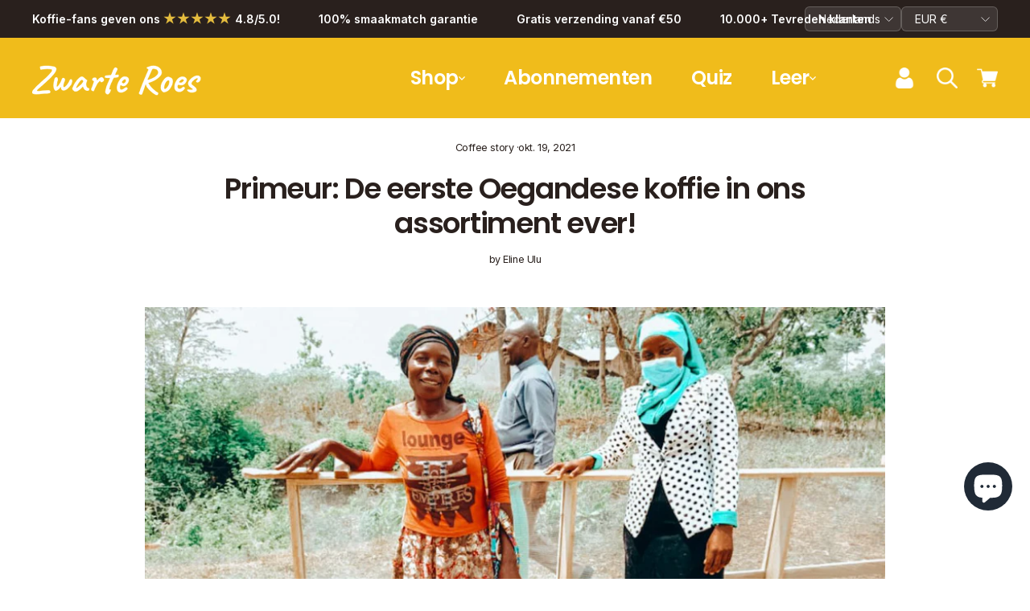

--- FILE ---
content_type: text/css
request_url: https://zwarteroes.nl/cdn/shop/t/118/assets/style.css?v=108077468969643091411763052338
body_size: 7942
content:
.h1,.h2,.h3,h1,h2,h3{font-family:var(--font-heading-family)}.btn{font-size:18px;padding:12px 38px;letter-spacing:inherit;font-weight:400;font-weight:600;-webkit-transition:.3s ease;transition:.3s ease;font-family:var(--font-button-family);text-transform:none}.btn span{font-family:var(--font-button-family)}.btn-yellow{background:#f0bc1b;border:4px solid #F0BC1B;color:#fff}.btn-yellow:hover{font-family:var(--font-button-family);color:#f0bc1b}.btn-white{background:#fff;border:4px solid #FFF;color:#29201d}.btn-white:hover{background:#29201d;color:#fff}.btn-custom{border:4px solid transparent}.bg-light-black{background-color:#29201d}.btn-arrow-wrapper{display:flex;align-items:flex-start}.btn-arrow-wrapper .img-arrow{margin-left:60px;margin-top:20px}.feature-row__item{flex:0 1 50%;margin:0 auto}@media only screen and (max-width:768px){.feature-row__item{flex:1 1 auto;max-width:100%;min-width:100%}.feature-row-wrapper{padding:40px 60px}}.feature-row-wrapper{position:relative;padding:50px 20px;overflow:visible}.feature-row-wrapper.image-large .feature-row__item{flex:1 1 60%}.feature-row-wrapper.image-large .feature-row__text{flex:1 1 40%;min-width:30%}.feature-row-wrapper.image-medium .feature-row__item,.feature-row-wrapper.image-medium .feature-row__text{flex:0 1 50%}.feature-row-wrapper.image-small .feature-row__item{flex:0 1 36%}.feature-row-wrapper.image-small .feature-row__text{flex:0 1 64%}.section-fullwidth.page-full,.section-fullwidth.page-width{padding:0}.section-fullwidth .feature-row{margin:auto}.feature-row-wrapper .image-wrap{background:transparent}.feature-row-wrapper .feature-row__text .rte{margin-top:42px}.feature-row-wrapper .feature-row__text .btn{margin-top:65px;margin-bottom:45px}.feature-row-wrapper .feature-row__text .btn.btn-transparent{background:#fff;border:4px solid #fff;padding:15px 35px}.feature-row-wrapper .feature-row__text .btn.btn-transparent:after{display:none}.feature-row-wrapper .feature-row__text .btn.btn-transparent:hover{background:transparent!important;color:#fff!important;transition:.2s ease!important}.feature-text-with-image-section{padding-top:72px;padding-bottom:75px}.feature-text-with-image-section.image-medium .feature-row-image{flex:0 1 40%}.text-with-image-section .feature-row__text{padding:50px 40px 40px}.text-with-image-section .feature-row__text .rte{margin-top:30px}.text-with-image-section.show-pattern{padding-top:175px}.text-with-image-section.show-pattern .pattern-image{position:absolute;max-width:400px;top:-165px;z-index:1}.text-with-image-section .feature-row-image img{display:none}.text-with-image-section .feature-row{align-items:normal}.text-with-image-section .btn-arrow-wrapper{justify-content:space-between}.text-with-image-section .btn-arrow-wrapper img{margin-left:0}.icon_with_text_section{position:relative;padding:45px 40px}@media screen and (min-width: 992px){.icon_with_text_section .section-header{padding-left:70px;padding-right:70px}}.icon_with_text_section .bg-pattern{position:absolute;left:0;bottom:0;max-width:150px}.icon_with_text_section .icon_with_text_container{display:flex;flex-wrap:wrap;max-width:1200px;margin:auto;position:relative}.icon_with_text_section .icon_with_text_item{width:100%;text-align:center;padding:45px 15px}.icon_with_text_item .icon__image{max-width:80px;margin:0 auto 30px}.icon_with_text_item .rte-setting{font-size:24px;font-weight:700;line-height:30px;margin-bottom:0}.feature-columns{padding:100px 0 80px}.feature-columns-container{display:flex;flex-wrap:wrap;justify-content:center}.feature-columns .column{padding:15px;display:flex;flex:0 0 50%;max-width:50%}.feature-columns .column .wrapper{border:20px solid #fff;width:100%;display:flex;flex-direction:column;justify-content:center;flex-wrap:wrap;color:#fff}.feature-columns .column h3{font-size:54px;line-height:1.2;padding:10px}.feature-columns .column .rte{padding:10px 10px 0}.feature-columns .btn{background:#fff;color:#29201d;border:4px solid #fff;font-family:var(--font-button-family);padding:18px 50px}.feature-columns .btn:hover{background:#29201d;color:#fff}.icon-bar{display:flex;justify-content:center;padding:35px 0}.icon-bar-item{padding:6px}.icon-bar-item img{max-height:168px;object-fit:contain}.banner{position:relative;min-height:775px}.banner__image-wrapper,.mob_banner_area{position:absolute;left:0;right:0;top:0;height:100%}.banner__text-wrapper{position:relative;z-index:1;padding:50px 40px}.banner__text-wrapper .feature-row{align-items:flex-start}.banner__text-wrapper .feature-row__item{flex:0 1 45%;padding:20px}.banner__text-wrapper .feature-row__text{max-width:500px;padding:0}.banner__text-wrapper .feature-row__item .image-wrap{background:transparent}@media only screen and (min-width:768px){.banner__text-wrapper .feature-row__item .image-wrap img{width:80%}}.banner__text-wrapper .h1{font-size:50px;line-height:1}.banner__text-wrapper .rte{font-size:18px;margin-top:30px}.banner__text-wrapper .btn{min-width:208px;margin-top:50px}.banner .btn-wrapper{position:relative}.banner .btn-wrapper img{position:absolute;bottom:40px;left:350px}.banner.simple-banner{min-height:450px;display:flex;align-items:center}.banner.simple-banner .page-width{width:100%}.simple-banner .subtitle{font-size:36px;line-height:1.2;margin-bottom:20px}.simple-banner .subtitle p{margin-bottom:0}.simple-banner .banner__text-wrapper .rte{font-size:24px;margin-top:40px}.simple-banner .banner__text{max-width:700px}.site-footer{position:relative;padding-bottom:30px!important}.site-footer .page-width{position:relative;z-index:1}.footer-pattern-image{position:absolute;left:0;right:0;bottom:0;min-height:360px}.footer-pattern-image img{position:absolute;height:100%;width:100%;display:block}.footer-top-menu .site-footer__linklist{display:flex;justify-content:space-around;flex-wrap:wrap}.footer-top-menu .site-footer__linklist li{padding:5px 15px;font-size:24px;line-height:1.1}.site-footer .custom-footer{display:flex;justify-content:space-between}.custom-footer .footer-block{max-width:360px;padding-left:20px}.custom-footer .footer-block:first-child{padding-left:0}.custom-footer .footer-image-block{text-align:center;padding-bottom:40px}.custom-footer .footer-menu-block .site-footer__linklist{color:#f0bc1b;text-align:right;margin-bottom:15px}.custom-footer .footer-menu-block .site-footer__linklist li a{padding:0;font-size:18px;line-height:24px}.custom-footer .footer-menu-block{display:flex;flex-direction:column;justify-content:flex-end}.site-footer .payment-icons{text-align:right!important;margin-top:0}.feature-story.feature-row-wrapper{padding:10px 40px 140px;position:relative;overflow:visible}.feature-story.feature-story-with-pattern.feature-row-wrapper{padding:35px 40px}.feature-story.feature-row-wrapper .feature-row__item{position:relative}.feature-story.feature-row-wrapper .feature-row-image{padding-right:60px}.feature-story.feature-row-wrapper .feature-row-image .insta-image{position:absolute;right:-42px;top:-90px;z-index:1}.feature-story.feature-row-wrapper .feature-row__text .insta-image{position:absolute;right:0;top:-50px;max-width:150px}.feature-story.feature-row-wrapper .btn-wrapper{position:relative}.feature-story.feature-row-wrapper .btn-wrapper img{position:absolute;left:280px;top:-15px;z-index:1}.feature-story.feature-story-with-pattern.feature-row-wrapper .h1{font-size:40px;text-transform:none!important}.feature-story.feature-row-wrapper .subheading{font-family:var(--font-heading-family);font-size:30px;line-height:1.4;margin-bottom:15px;color:#f0bc1b!important}.feature-story.feature-row-wrapper .rte{max-width:400px;margin-bottom:0}.feature-story.feature-story-with-pattern.feature-row-wrapper .rte{margin-bottom:30px}.feature-story.feature-row-wrapper .pattern-image{position:absolute;right:0;bottom:50px;max-width:240px}.feature-story.feature-story-with-pattern.feature-row-wrapper .pattern-image{bottom:140px}.feature-story.feature-row-wrapper .line-image{position:absolute;left:0;right:0;bottom:-135px;width:100%;max-height:375px}.text-with-image-pattern{padding:60px 40px 100px;position:relative}.text-with-image-pattern .wave-image{position:absolute;left:0;right:0;bottom:0;width:100%}.reviews-section{padding:100px 60px}.reviews-section h2{font-size:60px;max-width:500px;text-align:left}.reviews-section .grid{display:flex;align-items:center;flex-wrap:wrap}.reviews-slider{position:relative}.reviews-slider .reviews-slide{padding:0 40px!important}.reviews-slider__wrap{max-width:500px;margin:auto;position:relative;z-index:1}.reviews-slider .reviews-slide .reviews-slider__text{padding:40px;background:#fff;border-radius:24px;position:relative;z-index:1}.reviews-slider .reviews-slide .reviews-slider__wrap:after{z-index:-1;position:absolute;left:20px;right:20px;bottom:5px;height:5px;background:none;content:"";box-shadow:0 4px 16px 8px #bd9312}.reviews-slider .review-stars{color:#dfb300;font-size:45px;line-height:1;display:block;margin-bottom:24px}.reviews-slider .title{font-size:20px;line-height:25px;font-weight:600;margin-bottom:6px}.reviews-slider .rte-setting{font-size:16px}.reviews-slider .customer-details{display:flex;align-items:center;margin-bottom:40px}.reviews-slider .review-image{max-width:80px;width:80px;height:80px;background:#da642a;color:#fff;border-radius:100%;font-size:24px;display:flex;align-items:center;justify-content:center;margin-right:20px}.reviews-slider .author-details{padding:10px 0;text-align:left}.reviews-slider .reviews__date{font-size:14px}.reviews-slider .swiper-button-prev:after,.reviews-slider .swiper-button-next:after{border-left:3px solid #fff;border-bottom:3px solid #fff;width:20px;height:20px;transform:rotate(45deg);cursor:pointer;display:block}.reviews-slider .swiper-button-next:after{transform:rotate(225deg)}.logo-section{padding:100px 40px;position:relative;margin-bottom:100px}.logo-section .pattern-image{position:absolute;max-height:200px;left:0;right:0;width:100%;object-fit:cover;bottom:-100px;z-index:1}.logo-section .logo-bar__item{flex:1 1 auto;padding:10px 30px;margin:0}.logo-section .logo-bar-small .logo-bar__item{padding:10px 20px;width:25%}.logo-section.single-logo .logo-bar__item{max-width:600px;margin:auto}.newsletter-section .newsletter-wrapper{max-width:1000px;margin:auto;border:24px solid #DA642A;padding:30px 100px}.newsletter-section .h3{font-size:54px}.newsletter-section .rte{font-size:16px;font-weight:600}.newsletter-section .newsletter__input-group input[type=email]{width:100%;margin-bottom:20px;border:3px solid #DA642A}.newsletter-section .newsletter__input-group,.newsletter-section .input-group-btn{display:block}.newsletter-section .input-group-btn .btn{border-radius:45px!important}.count{display:flex;justify-content:center}.count span{font-family:var(--font-body-family);font-size:48px;padding:0;background:#fff;border-radius:15px;margin:8px;width:100px;height:120px;display:flex;position:relative;justify-content:center;align-items:center}.count span.count__like-icon{margin-left:80px;cursor:pointer}.count span svg{width:45px;display:block;height:auto;position:absolute;left:50%;top:50%;-webkit-transition:all .4s ease-in-out;transition:all .4s ease-in-out;-webkit-transform:translate(-50%,-50%);transform:translate(-50%,-50%)}.count span svg.heart_active,.count span.count__like-icon:hover svg.heart_normal{opacity:0;visibility:hidden}.count span.count__like-icon:hover svg.heart_active{opacity:1;visibility:visible}.counting-section .h1{line-height:1.2}.counting-section{text-align:center;position:relative}.counting-section .white-border{width:100%;max-height:150px;-webkit-transform:rotate(180deg);transform:rotate(180deg);margin-top:-1px}.counting-section.count_1_section{text-align:left}.counting-section .wrapper{padding:100px 60px}.count_1_section .wrapper{display:flex;align-items:center;justify-content:space-between;padding:90px 60px}.count_1_section .item__text{max-width:420px}.count_2_section .h1{margin-bottom:30px}.text-and-image-columns{padding:120px 50px;position:relative}.text-and-image-columns .bg-pattern{position:absolute;right:0;width:175px;top:60px}.text-and-image-columns .section-header{max-width:740px;margin:auto;padding:20px 0 120px;line-height:1.2}.text-and-image-columns .section-header p{font-size:32px}.text-image-row{display:flex}.text-image-row .text-column,.text-image-row .image-column{flex:50%;padding:10px}.text-image-row.image-right .image-column{order:2}.text-image-row.image-right .text-column{order:1}.text-image-row .text-column{display:flex}.text-image-row .text-column .text-wrapper{display:flex;flex-direction:column;justify-content:center;padding:40px 80px}.text-image-row .text-column .h1{font-size:42px;max-width:375px;margin-bottom:40px}.text-image-row .text-column .h5{font-family:var(--font-heading-family);font-size:21px;line-height:1.4;margin-top:40px;text-align:right}.timeline{padding:140px 40px 100px;margin-top:275px;position:relative}.timeline .section-header{max-width:80%;position:relative;margin:auto auto 0}.timeline .section-header:before{content:"";position:absolute;left:0;width:100%;height:10px;background:#fff;bottom:-15px}.timeline .image-wrap{background:transparent}.timeline .bg-pattern{max-width:325px;position:absolute;top:-225px;left:50%;transform:translate(-50%)}.timeline .image-column .image-container{max-width:240px;padding-top:100px}.timeline .image-column .image-container.image_middle{margin:auto}.timeline .image-column .image-container.image_right{margin-right:0}.timeline .text-image-row{position:relative;padding-top:80px}.timeline .text-image-row:before{content:"";position:absolute;left:50%;top:-1px;height:100%;transform:translate(-50%);width:10px;background:#fff}.timeline .text-image-row .text-column{position:relative;padding-top:30px;align-items:flex-start}.timeline .text-image-row:last-child .text-column:before,.timeline .text-image-row:last-child .text-column:after{content:"";position:absolute;left:20px;bottom:-15px;-webkit-transform:rotate(-45deg);transform:rotate(-45deg);width:10px;height:75px;background:#fff;border-radius:6px}.timeline .text-image-row:last-child .text-column:before{left:-28px;bottom:-15px}.timeline .text-image-row:last-child .text-column:after{left:18px;bottom:-15px;-webkit-transform:rotate(45deg);transform:rotate(45deg)}.timeline .text-image-row .heading{position:relative;padding-right:120px;text-align:right;font-size:48px;font-weight:700;line-height:1.3}.timeline .text-image-row .heading:before{content:"";position:absolute;width:105px;height:10px;background:#fff;right:-10px;top:50%;-webkit-transform:translateY(-50%);transform:translateY(-50%);border-radius:5px}.timeline .text-image-row.image-right .heading{padding-left:120px;padding-right:0;text-align:left}.timeline .text-image-row.image-right .heading:before{right:auto;left:-10px}.timeline .text-image-row .text-column .text-wrapper{padding:0 0 0 80px}.timeline .text-image-row.image-right .text-column .text-wrapper{padding:0 80px 0 0}@media screen and (min-width:768px){.icon_with_text_section{padding:120px 0}.icon_with_text_section .bg-pattern{max-width:180px}.icon_with_text_section .icon_with_text_item{width:50%;padding:0 75px}.icon_with_text_section .icon_with_text_item:last-child{border-left:4px solid #29201D}.icon-bar{padding:45px}}@media screen and (min-width:1200px){.icon_with_text_section{padding:165px 0}.icon_with_text_section .bg-pattern{max-width:287px}.icon_with_text_section .icon_with_text_item{padding:0 105px}.text-with-image-section .feature-row__text{padding:60px}.feature-columns{padding:120px 60px 100px}.feature-columns .column .wrapper{border:28px solid #fff}.feature-columns .column h3{font-size:68px}}@media screen and (min-width:1300px){.feature-row-wrapper.image-large .feature-row__item{flex:1 1 68%}.feature-row-wrapper.image-large .feature-row__text{flex:1 1 32%}.text-with-image-section .feature-row__text{padding:80px}}@media screen and (min-width:1400px){.text-image-row .text-column .rte{font-size:20px}}@media screen and (max-width:1200px){.banner{min-height:680px}.banner__text-wrapper{padding:40px}.banner__text-wrapper .feature-row__text{padding:80px 0 0}.banner__text-wrapper .h1{font-size:48px}.banner__text-wrapper .rte,.banner__text-wrapper .btn{margin-top:40px}.feature-story.feature-row-wrapper .pattern-image{max-width:200px}.feature-story.feature-story-with-pattern.feature-row-wrapper .pattern-image{bottom:100px}.reviews-section{padding:40px 0 40px 15px}.reviews-section .section-header{padding:0 17px}.reviews-section h2{font-size:54px}.reviews-slider .reviews-slide{padding:0 60px!important}.reviews-slider .reviews-slide .reviews-slider__text{padding:40px}.logo-section .logo-bar__item{padding:10px 20px}.logo-section .logo-bar-small .logo-bar__item{padding:10px 60px}.count span{font-size:40px}.counting-section .wrapper,.count_1_section .wrapper{padding:90px 40px}.text-and-image-columns{padding:120px 10px}.text-and-image-columns .bg-pattern{width:150px}.text-and-image-columns .section-header{padding:80px 0 100px}.text-image-row .text-column .text-wrapper{padding:30px 40px}.text-image-row .text-column .h1{font-size:36px;max-width:360px;margin-bottom:30px}.text-image-row .text-column .h5{margin-top:30px}.timeline .text-image-row .text-column .text-wrapper{padding-right:60px}}@media screen and (max-width:992px){.feature-row-wrapper.text-with-image-section.image-large{flex-wrap:wrap}.feature-row-wrapper.image-large .feature-row__item{flex:1 1 100%;max-width:100%}.icon_with_text_section .icon_with_text_item{padding:0 50px}.icon_with_text_item .rte-setting{font-size:18px;line-height:22px;max-width:325px;margin:auto}.feature-columns .column h3{font-size:45px;padding:30px 10px 20px}.banner{min-height:620px}.banner__text-wrapper .feature-row__text{padding:60px 0 0}.banner__text-wrapper .h1{font-size:42px}.banner__text-wrapper .rte,.banner__text-wrapper .btn{margin-top:40px}.banner .btn-wrapper img{max-width:45px;left:auto;right:20px}.simple-banner .banner__text-wrapper .subtitle{font-size:30px}.simple-banner .banner__text-wrapper .rte{font-size:20px}.simple-banner .banner__text-wrapper{padding:80px 20px}.feature-story.feature-row-wrapper{padding:100px 40px}.feature-story.feature-story-with-pattern.feature-row-wrapper{padding:100px 40px 180px}.feature-story.feature-row-wrapper .feature-row-image{padding-right:40px}.feature-story.feature-row-wrapper .feature-row-image .insta-image{right:-42px;top:-90px}.feature-story.feature-row-wrapper .btn-wrapper img{left:auto;right:10px;max-width:80px}.feature-story.feature-row-wrapper .btn-wrapper .btn{margin-top:30px}.feature-story.feature-row-wrapper .h1{font-size:30px;margin-bottom:30px}.feature-story.feature-row-wrapper .subheading{font-size:24px;margin-bottom:10px!important;margin-top:20px}.feature-story.feature-row-wrapper .pattern-image{max-width:150px;bottom:20px}.feature-story.feature-row-wrapper .line-image{bottom:-60px}.text-with-image-section.show-pattern{padding-top:120px}.text-with-image-section.show-pattern .pattern-image{max-width:320px}.reviews-section h2{font-size:48px}.reviews-slider .reviews-slide{padding:0 40px!important}.reviews-slider .reviews-slide .reviews-slider__text{padding:24px}.reviews-slider .review-image{width:60px;height:60px}.logo-section .logo-bar-small .logo-bar__item{padding:10px 40px}.newsletter-section .newsletter-wrapper{border-width:16px;padding:30px 40px}.newsletter-section .h3{font-size:42px}.counting-section .wrapper{padding:80px 20px 120px}.count_1_section .wrapper{flex-wrap:wrap;padding:80px 20px}.counting-section .item__text{margin-bottom:30px}.count span:first-child{margin-left:0}.text-and-image-columns{padding:100px 10px 80px}.text-and-image-columns .bg-pattern{top:200px;width:175px}.text-image-row{flex-direction:column;margin-top:100px;margin-bottom:100px}.text-image-row:last-child{margin-bottom:0}.text-image-row.image-right .image-column{order:1}.text-image-row.image-right .text-column{order:2}.text-image-row .text-column .text-wrapper{padding:60px 40px}.text-image-row .image-column,.text-image-row .text-column{padding:0 10px}.text-image-row .text-column .h1{max-width:100%;margin-bottom:40px}.timeline{padding:140px 0 100px}.timeline .page-width{padding:0}.timeline .page-width>div{padding-left:40px;padding-right:40px}.timeline .section-header{max-width:100%}.timeline .text-image-row{margin:0}.timeline .text-image-row .heading{padding-left:120px;padding-right:0;text-align:left}.timeline .text-image-row .heading:before,.timeline .text-image-row.image-right .heading:before{left:-35px}.timeline .text-image-row:before{left:45px}.text-image-row .image-column,.text-image-row .text-column{padding:20px 40px}.timeline .text-image-row .text-column .text-wrapper,.timeline .text-image-row.image-right .text-column .text-wrapper{padding:10px 0}.timeline .text-image-row:last-child .text-column:before,.timeline .text-image-row:last-child .text-column:after{height:50px}.timeline .text-image-row:last-child .text-column:before{left:-15px}.timeline .text-image-row:last-child .text-column:after{left:16px}}@media screen and (max-width:768px){.banner{min-height:620px}.banner__image-wrapper{height:100%}.banner__text-wrapper .feature-row__text{padding:120px 0 0;text-align:center}.banner .feature-row__images{padding:40px 50px}.banner__text-wrapper .rte,.banner__text-wrapper .btn{margin-top:30px}.simple-banner .banner__image-wrapper{height:100%}.site-footer{padding:40px 0 10px!important}.footer-pattern-image{min-height:500px}.footer-top-menu .site-footer__linklist,.site-footer .custom-footer{display:block}.custom-footer .footer-block{max-width:100%;padding:20px}.custom-footer .footer-image-block{text-align:center;padding-bottom:0;padding-top:0;max-width:360px;margin:auto}.custom-footer .footer-menu-block .site-footer__linklist li a{font-size:21px;line-height:28px;text-transform:uppercase;padding:5px 0}.site-footer .payment-icons{text-align:center!important;max-width:450px;margin:auto}.feature-story.feature-row-wrapper{padding:40px 20px 100px}.feature-story.feature-story-with-pattern.feature-row-wrapper{padding:210px 20px 140px}.feature-story.feature-row-wrapper .line-image{top:15px}.feature-story.feature-story-with-pattern.feature-row-wrapper .feature-row{flex-direction:column-reverse}.feature-story.feature-row-wrapper .feature-row-image{padding:0}.feature-story.feature-row-wrapper .feature-row-image .insta-image{right:-42px;top:-90px}.feature-story.feature-row-wrapper .btn-wrapper img{left:250px;right:auto;-webkit-transform:rotate(30deg);-moz-transform:rotate(30deg);transform:rotate(30deg);top:20px;max-width:80px}.feature-story.feature-row-wrapper .btn-wrapper .btn{margin-top:60px;margin-bottom:45px}.feature-story.feature-row-wrapper .h1{font-size:20px;margin-bottom:10px}.feature-story.feature-row-wrapper .subheading{font-size:24px;margin-bottom:40px}.text-with-image-section .feature-row-image{background:none}.text-with-image-section .feature-row-image img{display:block}.custom-footer .footer-block:first-child{padding-right:0}.text-with-image-section.show-pattern .pattern-image{top:-125px;left:50%;-webkit-transform:translateX(-50%);transform:translate(-50%)}.feature-row-wrapper.text-with-image-section{padding-left:0;padding-right:0}.feature-text-with-image-section .feature-row-image{padding:10px 0}.text-with-image-pattern{padding:60px 20px 100px}.newsletter-section .input-group-btn .btn .form__submit--large{display:block}.newsletter-section .input-group-btn .btn .form__submit--small{display:none}.newsletter-section .page-width{padding:0 40px 20px}}@media screen and (max-width:767px){.btn-arrow-wrapper .img-arrow{max-width:48px;margin-left:50px}.icon_with_text_section .icon_with_text_item{padding:30px 15px}.icon_with_text_section .icon_with_text_item:last-child{border-top:2px solid #29201D}.icon_with_text_section .bg-pattern{display:none}}.icon_with_text_section font{max-width:80%;display:inline-block}@media screen and (max-width:600px){.simple-banner .banner__text-wrapper .subtitle{font-size:24px}.simple-banner .banner__text-wrapper .subtitle p{margin-bottom:15px}.simple-banner .banner__text-wrapper .rte{font-size:18px}.feature-columns{padding:60px 0 80px}.feature-columns .column{flex:0 0 100%;max-width:100%}.logo-section{padding:50px 20px 35px;margin-bottom:0}.logo-section .logo-bar{justify-content:center;flex-direction:column}.logo-section .logo-bar__item{flex:1 1 100%;width:100%;padding:10px 30px}.logo-section .logo-bar-small .logo-bar__item{padding:15px 0;width:60%}.logo-section .logo-bar-small .logo-bar__item img{width:100%}.logo-section .pattern-image{top:-80px}.logo-section.single-logo .pattern-image{top:auto}.newsletter-section .newsletter-wrapper{padding:30px 20px}.newsletter-section .h3{font-size:36px}.newsletter-section .rte{font-size:15px}.count span{font-size:30px;padding:18px 21px;margin:5px}.counting-section .h1,.text-and-image-columns .section-header p{font-size:24px}.text-and-image-columns .bg-pattern{width:150px}.text-image-row .text-column .h1{font-size:30px}.logo-section .logo-bar.logo-bar-small{margin-top:60px}}@media screen and (max-width:480px){.banner__text-wrapper{padding:30px 20px}.banner__image-wrapper{height:100%}.banner__text-wrapper .feature-row__text{padding:50px 5px 0;max-width:345px}.banner .feature-row__images{padding:0 20px}.banner__text-wrapper .h1{font-size:30px}.banner__text-wrapper .btn{width:90%}.custom-footer .footer-menu-block .site-footer__linklist li a{font-size:20px;line-height:25px}.site-footer .payment-icons{max-width:275px}.feature-story.feature-story-with-pattern.feature-row-wrapper{padding:90px 20px}.reviews-section h2{font-size:30px;margin-bottom:60px}.reviews-slider .reviews-slide{padding:0 3px!important}.count span{font-size:24px;padding:15px 18px}}.option-Main{display:flex;width:70%;margin:auto;box-shadow:0 15px 10px -12px #111;justify-content:center}.wrapper{margin-right:auto;margin-left:auto;max-width:1500px}.option-section{text-align:center}.option-header h2{font-size:54px;font-weight:400;color:#f0bc1b;padding:5% 10%}.header-dot{position:relative;float:right;max-height:270px;z-index:1;max-width:283px}.option-leftContainer{border-radius:25px 0 0 25px}.option-content{max-height:100%;max-width:600px;height:auto;width:auto;min-height:85%;min-width:500px}.option-centerContainer{max-height:700px;margin:0;width:auto;height:auto;max-width:75px;min-width:50px;z-index:3}.option-centerContainer img{width:100%;height:100%}.option-content-all{font-size:36px;font-weight:500;justify-content:center;padding:12%}.option-content-text{margin-top:10%}.option-img{height:180px;width:180px}.option-rightContainer{border-radius:0 25px 25px 0}.option-submit-button{background:#fff;color:#29201d;font-family:Permanent Marker;font-weight:400;font-size:24px;border:3px solid #ffffff;border-radius:45px;padding-top:1rem;padding-bottom:1rem;width:250px;margin-top:10%;box-shadow:0 15px 10px -12px #111;text-align:center;transition:.5s}.option-rightContainer .option-submit-button a{text-decoration:none;color:#da642a;transition:.5s}.option-leftContainer .option-submit-button a{text-decoration:none;color:#f0bc1b;transition:.5s}.option-submit-button:hover{box-shadow:0 12px 10px -12px #fff;background:#29201d;border:3px solid #FFFF;color:#fff!important}.option-submit-button:hover a{color:#fff!important}.option-submit{padding-top:5%;padding-bottom:10%}.mobile-divider{display:none}.desktop-divider{display:block}.product-block .variant-wrapper--dropdown{display:block;width:100%}.product-block .variant-wrapper--dropdown .variant-input-wrap select{border:none;border-radius:6px;margin-bottom:10px;width:60%;font-size:14px;border:1px solid #eee;padding:12px 20px;background-color:#fff!important}.product__quantity label{display:none}.product-text-block{margin-bottom:10px;font-size:16px}.product-block .product-single__form .add-to-cart{background:#da642a;border-radius:45px;margin:0 0 10px;border:none}.product-block .product-single__form .add-to-cart:hover{background-color:#000!important;color:#fff}@media only screen and (max-width:600px){.option-rightContainer{padding-left:18px;padding-right:18px;width:auto;order:1;border-radius:0;box-shadow:none}.option-leftContainer{padding-left:18px;padding-right:18px;width:auto;order:3;border-radius:0;box-shadow:none}.option-content-text{font-size:28px}.option-centerContainer{max-height:70px;min-height:50px;width:100%;max-width:100%;max-width:none;order:2;margin-top:-1px;margin-bottom:-1px}.option-img{height:130px;width:130px}.option-img img{height:100%;width:100%}.option-header h2{font-size:28px;padding:5%}.option-Main{display:grid}.desktop-divider{display:none}.mobile-divider{display:block}.option-submit-button{padding-top:.75rem;padding-bottom:.75rem;width:220px;font-size:20px}.option-content{max-height:100%;max-width:100%;height:auto;width:auto;min-height:auto;min-width:auto}.header-dot{max-height:125px;max-width:100px}}.feature-columns .section-header h2{color:#fff}.feature-dot_image{position:absolute;width:283px;height:270px;right:0;top:0;z-index:1}#shopify-section-template--16311875600638__166029992517dafc5f,.dots_area{position:relative}@media (max-width: 768px){.feature-dot_image{display:none}}.collection__tap{padding:90px 0 30px;background-color:#fff}@media (max-width: 768px){.collection__tap{padding:50px 0 0}}.collection__tap ul{margin:0;list-style:none;display:flex;align-items:center;overflow-x:scroll}.collection__tap ul::-webkit-scrollbar{display:none}.collection__tap ul li{margin:0 10px 0 0}.collection__tap ul li a{border:1px solid #29201D;border-radius:30px;padding:3px 15px;font-size:13px;display:block;white-space:nowrap;text-transform:lowercase;transition:all .5s ease-out}.collection__tap ul li a:hover,.collection__tap ul li a.nav__active{cursor:pointer;background-color:#000;color:#fff}.collection-filter{justify-content:flex-start}.collection-filter .collection-filter__items{margin-right:20px}.collection__header .section-header__title{margin-bottom:50px;padding-bottom:50px;border-bottom:2px solid #29201D}.collection__header{margin-top:60px}.grid__image-ratio img.grid__image-contain{object-fit:cover}.grid-product__content .grid-product__meta{padding:20px 0;text-align:left}.option_btn{margin-top:25px;display:block;text-align:center;font-size:15px;padding:10px 15px;border-radius:50px;background-color:#000;color:#fff}.option_btn:hover{color:#fff}.sale_price .main_price,.product-block--price .on-sale{color:#da642a}.grid-product__content .grid-product__meta .grid-product__price{margin-top:0;display:flex}.footer-newsletter{padding-top:40px;max-width:450px!important}.footer_newsletter-title{font-size:24px;text-transform:uppercase;line-height:1.1}@media (max-width: 768px){.banner__text-wrapper .feature-row{margin-bottom:30px}.banner__text-wrapper .feature-row__text{padding-bottom:30px;padding-top:80px}}.main_blog .article__grid-meta{border-right:1px solid #000;border-left:1px solid #000;border-bottom:1px solid #000;padding:20px;text-align:left!important}.main_blog .blog-read_btn{display:inline-block;margin-top:15px;font-size:14px;background:#f0bc1b;color:#fff;padding:10px 12px;border-radius:7px;font-family:permanent-marker}.main_blog .article__grid-image{margin:0}.main_blog .article__date{margin-top:20px}#CartDrawer{top:0!important;height:100%!important}.drawer__footer{margin-bottom:0;padding-bottom:20px}.close_arrow{display:flex!important}.close_arrow svg{height:20px!important}.newcustomer_bottom{padding-top:20px!important;padding-bottom:20px!important;flex-direction:row-reverse;align-items:center}.usp_section ul{list-style:none;margin:0;padding:20px 0}.usp_section ul li{margin-bottom:15px;display:flex;align-items:center}.usp_section ul li span{font-size:15px}.usp_section ul li img{width:25px;margin-right:15px}@media (max-width: 768px){.title__grid{display:block;align-items:center;padding-bottom:5px}.title__grid h1{text-align:left;flex:1;font-size:18px}.title__grid .mobile_price{text-align:right;display:block}.product-block--price{text-align:left;margin-bottom:0!important}.page-content--product .image-wrap{padding-bottom:100%!important}.pswp__ui .btn--circle.btn--large{padding:0}}.page-content--product .image-wrap{padding-bottom:100%!important;position:relative;background-color:#f2f2f2;height:100%!important}.page-content--product .image-wrap img{position:absolute;width:100%;height:100%;object-fit:contain}@media (min-width: 769px){.mobile_price{display:none}}.product-block--header{margin:0}.cart-link{margin:0!important}.collection-filter__items .collection-filter__select-container{display:flex;align-items:center}.collection-filter__items .collection-filter__select-container label{font-weight:700;text-transform:none;margin:0 10px 0 0}.collection-filter__items .collection-filter__select-container select{border:none;min-width:65px}.product__card-metafield{font-weight:400;font-size:14px;margin-bottom:10px}.quick__atc-action{position:absolute;left:0;bottom:0;right:0;opacity:0;visibility:hidden;-webkit-transition:all .4s ease-in-out;transition:all .4s ease-in-out}.grid-product__content:hover .quick__atc-action{opacity:1;visibility:visible}.card__quick-add{padding:14px 15px;margin:10px;background-color:#000;color:#fff;font-weight:700;text-align:center;cursor:pointer;text-transform:uppercase;font-size:16px;border-radius:60px}.quick__atc-action .product-form__buttons{display:-webkit-box;display:-ms-flexbox;display:flex}.quick__atc-action .product-form__submit{padding:10px 15px;background-color:#f0bc1b;color:#fff;text-align:center;cursor:pointer;text-transform:uppercase;font-size:16px;flex:1;font-weight:700;font-family:Quicksand}.quick__atc-action .card__cta .btn-icon{background-color:#000;border-radius:30px;padding:5px 14px}.quick__atc-action .card__cta .btn-icon .icon{color:#fff;-webkit-box-align:center;-ms-flex-align:center;align-items:center;display:-webkit-box;display:-ms-flexbox;display:flex;-webkit-box-pack:center;-ms-flex-pack:center;display:block;justify-content:center;min-height:21px;min-width:21px}.quick__atc-action .card__cta .btn-icon .icon svg{fill:#fff}.card__quick-add-modal{background:#fff;padding:15px;border:1px solid #000;border-radius:15px 15px 26px 26px}.card__quick-add-modal .product-variant{background:none;padding:0}.variant__button-label{margin-bottom:0;background-color:#fff!important;border-radius:5px;font-size:14px!important}.variant-input-wrap input[type=radio]+label{border:1px solid #eee;transition:all .3s ease}.variant-input-wrap input[type=radio]:checked+label{background-color:#fff3d4!important;box-shadow:none;border:1px solid #FFB703;transition:all .3s ease}.variant__button-label[data-custom-swatch=true]{border:none!important}.variant-input-wrap input[type=radio]:checked+div[data-swatch-container=true] .variant__button-label:after{border:1px solid #000!important;width:46px;border-radius:50px;height:46px;content:"";position:absolute;left:-3px;top:-3px;z-index:1}.variant__button-label{margin-left:0!important}.product-block.product-block--price{font-size:24px;font-weight:700;line-height:28px;margin-bottom:0!important}.product-quantity{padding:20px 0 0;margin-bottom:20px}.product-quantity .product__quantity{display:flex;align-items:center;width:120px!important}.product-quantity .product__quantity label{margin:0 30px 0 0;display:block!important}.product-quantity .product__quantity .js-qty__wrapper{max-width:120px;min-width:120px;display:flex;justify-content:center}.product-quantity .product__quantity .js-qty__num{border:none;width:43px;background-color:#fff;padding:0;border-radius:5px}.product-variant{padding:20px 0;margin:0}#AddToCartForm-template--16344693113086__main-4520915337297 .add-to-cart{margin-top:0}.reviews-section .swiper-button-next,.reviews-section .swiper-button-prev{color:transparent}@media (min-width: 769px){.collection__tap ul li a{font-size:15px;border:2px solid #29201D;padding:8px 18px}}@media (max-width: 768px){.collection__tap ul{padding-bottom:10px}.variant-wrapper+.variant-wrapper{margin-top:10px}.product-variant{padding:10px 0}.variant__button-label{margin-bottom:4px!important}.desktop-price{display:none!important}.product-block.product-block--price{padding:0!important}.product-single__meta{margin-top:0!important}.feature-story.feature-story-with-pattern.feature-row-wrapper .h1{font-size:26px}.feature-row-wrapper .feature-row__text .rte{margin-top:12px}.footer-newsletter .footer__title .collapsible-trigger__icon{display:none}}.about_bottom_img{position:absolute;bottom:-2px;z-index:1;display:block;width:100%}.logo_list .graphic_img{position:absolute;right:0;top:-40px;z-index:9}.graphic_img img{width:292px;height:292px}@media (max-width: 768px){.graphic_img img{width:159px;height:161px}}.card__quick-add-modal .select select{width:100%;font-size:14px;border-radius:60px}.card__quick-add-modal .product-form__input ul{list-style:none;padding:0;margin:0;display:flex;flex-wrap:wrap}.card__quick-add-modal .product-form__input ul li{margin:0 15px 15px 0;display:flex;align-items:center}.card__quick-add-modal .product-form__input ul li label{margin:0}.quick__atc-action .product-form__submit{width:100%;background-color:#f0bc1b;border:4px solid #F0BC1B;border-radius:60px}.quick__atc-action .product-form__submit:hover{background-color:#fff!important;color:#f0bc1b;border-radius:60px}.collection-center-icons{padding-bottom:0!important}.collection-content{padding:0!important}@media screen and (max-width: 992px){#shopify-section-template--16383076925694__166063673268976937 .text-image-row{margin-bottom:0;margin-top:40px}.text-image-row .image-column,.text-image-row .text-column{padding:0}.text-and-image-columns{padding-top:0;padding-left:0;padding-right:0}.text-image-row .text-column .text-wrapper{padding:30px 20px}.text-image-row .text-column .h1{margin-bottom:15px}}@media only screen and (min-width: 769px){.main_blog .article_main-title{min-height:53px}}.count__grid{display:flex;flex-wrap:wrap;justify-content:center}@media only screen and (min-width: 600px) and (max-width: 768px){.count span{width:80px;height:100px}}@media only screen and (max-width: 599px){.count span{width:46px;height:60px}}@media only screen and (max-width: 768px){.count__grid{flex-direction:column}.count__like-icon{width:120px!important;height:120px!important;margin-top:50px!important}.item__count{width:100%}.icon_with_text_section{padding:40px 15px!important}.icon_with_text_section .icon_with_text_container{padding:0 15px}.custom-footer .footer-image-block img{width:30%}.footer-pattern-image{bottom:-80px}.banner__image-wrapper{top:-36%}}.testimonials-slider_section{padding-top:50px;padding-bottom:80px}.testimonials-slider_section .slider_column{width:100%}.testimonials-slider_section .reviews-slide{padding:0 20px!important}.testimonials-slider_section .reviews-slider .rte-setting{min-height:90px}.testimonials-slider_section .swiper-scrollbar-horizontal{position:relative!important;width:90%!important;margin:50px auto 0;height:10px!important}.announcement-bar{z-index:99}.template--16383076630782__16600624377368fe89 .image-wrap{border:30px solid #FFFFFF;padding-bottom:100%!important}.testimonials-slider_section .swiper-scrollbar-drag{background-color:#fff;box-shadow:0 4px 5px #f0bc1bb3}.swiper.reviews-slider{padding:30px 0}.hero-banner-wrapper.banner__image-wrapper{position:relative;padding:0}.hero_feature_row{position:absolute;top:50%;transform:translateY(-50%);left:0;width:50%}.hero_feature_row .feature-row{display:block;margin:0}.drawer__title,.drawer__close,.drawer__inner,.cart__item-title .cart__item-name,.drawer .js-qty__adjust,.drawer .js-qty__num{color:#000!important}.drawer__footer{border-color:#000}.js-qty__adjust .icon{fill:#000}#NavDrawer .drawer__contents{background:#f0bc1b}#NavDrawer .drawer__close-button{color:#fff}.product-single__meta{position:relative}.product-block .title__grid{padding-right:100px}.product-single__meta .product-block--price span{display:block;color:#000}.mobile_menu_img h3{margin:0;font-family:var(--typeBasePrimary),var(--typeBaseFallback);background-color:#f0bc1b;font-size:14px;border-bottom-left-radius:3px;border-bottom-right-radius:3px;color:#fff!important;display:block;padding:10px 5px!important;text-align:center;-webkit-transition:all .3s ease-out;-o-transition:all .3s ease-out;transition:all .3s ease-out;width:100%}#shopify-section-template--16430932066558__1660634891ccec2971 .header-dot-bottom{display:none}.reviews-slider .swiper-button-prev:after,.reviews-slider .swiper-button-next:after{display:none}@media (min-width: 769px){.testimonials-slider_section .slider_column{width:50%}.mob_banner_area,.mob_view_btn,.mob_cart_bg{display:none}}@media (min-width: 1200px){.testimonials-slider_section .slider_column{width:33.3333%}.logo-bar{width:80%;margin:auto}}@media (max-width: 768px){.reviews-slider .reviews-slide .reviews-slider__text{max-width:100%}.reviews-slider .reviews-slide{padding:0 20px!important;width:100%}.reviews-section .swiper-button-next{right:18px}.reviews-slider .swiper-button-prev:after,.reviews-slider .swiper-button-next:after{color:#000;border-color:#000}.template-page .banner__image-wrapper{top:0}.timeline .text-image-row .heading:before{width:95px;left:0!important}.timeline .text-image-row .text-column{padding-left:40px}.timeline .image-wrap img{width:70%}.timeline .image-wrap{padding-bottom:100%!important}.timeline .image-column .image-container{padding-left:50px}.timeline .text-image-row .text-column{padding-bottom:50px}.template--16383076630782__16600624377368fe89 .feature-row-image{padding:10px 0}.template--16383076663550__1660300748afddaff1 .feature-row__item{padding:30px}.template-index .banner__image-wrapper{display:none}.count{flex-wrap:wrap}.banner__text-wrapper .feature-row__text{display:flex;flex-direction:column}.banner .btn-wrapper{order:2}.template--16430931706110__1659535565cb172661 .feature-row__item{padding:30px!important}.product__main-photos .product-main-slide .image-wrap{padding-bottom:100%!important}.quick__atc-action .product-form__submit,.card__quick-add{border-radius:60px}.large_view_btn{display:none}.grid-product__promotion .grid-product__content{height:auto!important}.product-inner_text .collection_labels{padding-left:0}.footer-newsletter .footer__title,.product-single__meta .prodct_mob_price{font-size:24px}.product-single__meta .product__price--compare{font-size:18px!important}.steps_btn .large_view_btn{display:block}.step__product .product--info{padding:20px 10px 60px!important}.quick__atc-action .product-form__submit{font-size:12px}.quick__atc-action .card__cta .btn-icon{padding:5px 12px}.product-block .variant-wrapper--dropdown .variant-input-wrap select{width:100%}.newcustomer_bottom{padding-top:10px!important;padding-bottom:10px!important}.product-single__meta .product-block--price{top:-2px}.product-quantity{padding:0}.drawer__footer{margin-bottom:0}}.collection__sticky{position:sticky;top:0;z-index:9}.collection__sticky.sticky-active{box-shadow:0 10px 20px #00000017}body.template-collection .site-header--stuck{position:relative!important}.featured--single-product{padding:40px 0 60px}.featured--single-product .review-star{margin-bottom:20px}.featured--single-product .review-star .produc-review-stars{color:#f0bc1b;font-size:30px}.single--product-flex{display:flex;flex-wrap:wrap;margin:0}.single--product-flex .single--product-info,.single--product-flex .single--product-gallery{flex:0 0 100%;max-width:100%;padding:0}.product-block--action{padding-top:30px}.js--product-slider .gallery--item{width:100%;padding:0}.js--thumbs-sldier{margin-top:15px}.js--thumbs-sldier .gallery--item{width:25%;padding:0 5px}.drawer_cart_btn{color:#000!important;text-align:center;padding:15px 0 0;display:block;text-decoration:underline}.drawer_cart_btn:hover{color:#f0bc1b!important}.product-recommendations .swiper-slide{float:none!important}.product-recommendations .swiper-slide{width:100%}@media only screen and (min-width: 990px){.single--product-flex .single--product-info,.single--product-flex .single--product-gallery{flex:0 0 50%;max-width:50%;padding:0 25px}.single--product-flex{margin:0 -25px}}@media only screen and (max-width: 989px){.single--product-flex .single--product-gallery{order:1;margin-bottom:25px}.single--product-flex .single--product-info{order:2}.product-block .title__grid{margin:30px 0 5px;padding-right:0}.text-with-image-pattern .feature-row__text{padding:30px 30px 70px}}[data-store-availability-holder]{margin-top:35px;margin-bottom:30px;background:#eee;padding:20px 15px 25px;border-radius:6px}[data-store-availability-holder] .store-availability__small{margin-bottom:0}#StoreAvailabilityDrawer .drawer__contents{padding:20px}.grid{display:block!important}.mx-huge-menu .grid,#grindInfoModal .grid{display:grid!important}.mx-huge-menu{z-index:999999999999}.mx-huge-menu li{font-family:var(--font-heading-family);font-weight:600;color:#fff}.mx-huge-menu [data-type=mega-link]>a{font-family:var(--font-heading-family);font-weight:600;color:#fff;font-size:24px}.site-header--stuck .sticky-subnav{top:92px!important}.mx-product-card.grid-product{position:relative;width:100%;height:100%}.mx-product-card .grid-product__content{position:relative;display:flex;flex-direction:column;height:100%}.mx-product-card .grid-product__tag{position:absolute;top:10px;left:10px;z-index:2;padding:5px 10px;background:#000;color:#fff;font-size:12px;text-transform:uppercase;border-radius:3px}.mx-product-card .grid-product__tag--sold-out{background:#999}.mx-product-card .collection_labels{position:absolute;top:15px;left:15px;z-index:2;display:flex;flex-direction:column;gap:5px}.mx-product-card .label_list{padding:5px 10px;font-size:12px;font-weight:600;text-transform:uppercase;border-radius:3px}.mx-product-card .save_label{background:#f44;color:#fff}.mx-product-card .meest-gekozen_label{background:#4caf50;color:#fff}.mx-product-card .grid-product__link{display:block;text-decoration:none;color:inherit}.mx-product-card .grid-product__image-wrapper{position:relative;padding-bottom:100%;background:#f5f5f5}.mx-product-card .grid-product__image{position:absolute;top:0;left:0;width:100%;height:100%;object-fit:cover}.mx-product-card .grid-product__meta{padding:0 10px 10px;flex-grow:1;display:flex;flex-direction:column}.mx-product-card .product__card-metafield{font-size:14px;color:#666;margin-bottom:8px}.mx-product-card .grid-product__price{margin-top:auto;font-size:18px;font-weight:700}.mx-product-card .grid-product__price--original{font-size:16px;color:#999;text-decoration:line-through;margin-right:8px}.mx-product-card .sale_price{color:#f44}.mx-product-card .jdgm-widget{display:block!important}.mx-product-card. swiper-slide{height:auto!important}.mx-swiper .swiper-button-prev,.mx-swiper .swiper-button-next{position:absolute;top:50%;transform:translateY(-50%);color:#000;width:40px;height:40px;background:#fff;border-radius:50%;box-shadow:0 2px 10px #0000001a;z-index:10;cursor:pointer;display:flex;align-items:center;justify-content:center}.mx-swiper .swiper-button-prev{left:10px}.mx-swiper .swiper-button-next{right:10px}.mx-swiper .swiper-button-prev:after,.mx-swiper .swiper-button-next:after{font-size:20px;font-weight:700}.mx-swiper .swiper-button-next svg,.mx-swiper .swiper-button-prev svg{display:none}.mx-product-card .jdgm-preview-badge[data-template=index],.review-photo-slider .jdgm-verified-count-badget[data-from-snippet=true],.review-photo-slider .jdgm-all-reviews-text[data-from-snippet=true],.collection-slider-section .jdgm-verified-count-badget[data-from-snippet=true],.collection-slider-section .jdgm-all-reviews-text[data-from-snippet=true],.hero-section .jdgm-verified-count-badget[data-from-snippet=true],.hero-section .jdgm-all-reviews-text[data-from-snippet=true]{display:block!important}.hero-section .jdgm-all-reviews-text[data-from-snippet=true]{z-index:10!important;position:relative}.hero-section .jdgm-all-reviews-text a{color:#fff!important;display:flex;justify-content:flex-start;padding-left:4vw}@media screen and (max-width: 768px){.hero-section .jdgm-all-reviews-text a{padding-left:0;justify-content:center}}.feature-row ul li{list-style:disc}.js-drawer-open-nav .opened-icon{display:none}.js-drawer-open-nav .closed-icon,.js-drawer-open-nav.is-open .opened-icon{display:block}.js-drawer-open-nav.is-open .closed-icon{display:none}@media (min-width: 992px){.feature-row__item{justify-content:center;display:flex;flex-direction:column}.text-with-image-section .feature-row__text .rte{margin-top:10px}}.prose p,.prose h2,.prose h3,.prose h4{margin:0 0 15px}.prose ul{list-style:disc;padding-left:20px;margin:0 0 15px}.prose ol{list-style:decimal;padding-left:20px}html,body{max-width:100vw!important}[data-aos],.flickity-viewport,.slideshow-wrapper{overflow:hidden!important}
/*# sourceMappingURL=/cdn/shop/t/118/assets/style.css.map?v=108077468969643091411763052338 */


--- FILE ---
content_type: text/css
request_url: https://zwarteroes.nl/cdn/shop/t/118/assets/custom.css?v=83130227831925291661760980177
body_size: 1696
content:
#RecoverPassword{display:inline-block;text-decoration:underline;cursor:pointer}.steps-types{max-width:1200px;margin:0 auto;padding:60px 0}.steps-header h2{font-size:54px;font-weight:400;color:#f0bc1b;text-align:center;margin-bottom:30px}.step-row{display:flex;border-radius:20px;position:relative;box-shadow:0 4px 5px #0003;margin-bottom:40px}.step-row.step--product{box-shadow:none;display:block}.step-devider{position:absolute;left:50%;top:0;bottom:0;z-index:1;-webkit-transform:translateX(-50%);transform:translate(-50%)}.step-devider img{display:block;height:100%;object-fit:cover}.step-row .step-column{flex:1;padding:50px 20px;text-align:center;position:relative}.step-row .step-column.step-left{border-radius:20px 0 0 20px}.step-row .step-column.step-right{border-radius:0 20px 20px 0}.step-row .step-icon{margin-bottom:30px}.step-column .step-icon img{max-height:130px;display:block;margin:0 auto}.step-column h3{font-size:20px;font-weight:400;margin:0 0 30px}.step-column .btn{border:2px solid;font-size:18px;padding:8px 35px;box-shadow:0 4px 5px #0003}.step-column .btn:after{display:none}.step-column .btn:hover{background-color:transparent!important;color:#fff!important}.step--product-list.js-step__product{padding-bottom:30px}.step--product-list .step__product{padding:30px 10px;width:85%}.search-bar--page{max-width:500px}.search-bar--page .input-group-field{padding-left:20px}.template-search .section-header__title{font-size:2rem!important;line-height:2.375rem!important;font-weight:700!important}@media only screen and (min-width: 768px){.step--product-list .step__product{width:45%;padding:30px 20px}.step-column h3{font-size:30px}.step-column .btn{font-size:20px}.step-row .step-column{padding:50px}}@media only screen and (min-width: 1200px){.step--product-list .step__product{width:33.33%}}.step__product .product__inner{background-color:#f0f0f0;border-radius:25px;border:4px solid transparent}.step__product .product__inner:hover{border:4px solid #F0BC1B}.step__product .product--info{padding:30px 30px 60px}.step__product .product--info h3{font-family:var(--typeBasePrimary),var(--typeBaseFallback);font-style:normal;font-weight:600;font-size:24px;line-height:100%;letter-spacing:.005em}.step__product .product--info h3 a{color:#da642a}.step__product .product--info p{font-style:normal;font-weight:400;font-size:16px;line-height:100%;letter-spacing:.005em}.step__product .product--info .grid-product__price{font-weight:600;font-size:16px;line-height:100%;padding-bottom:20px;padding-top:10px;letter-spacing:.005em;border-bottom:1px solid #29201D;margin-bottom:30px}.step__product .product--info .grid-product__price.price__compare-item{color:#da642a}.step__product .product--info .grid-product__price.price__compare-item .grid-product__price--original{color:#000}.step__product .product--info .features_list ul{list-style:none;margin:0;padding:0}.step__product .product--info .features_list ul li{font-weight:400;font-size:15px;line-height:100%;letter-spacing:.005em;color:#29201d;margin-bottom:12px}.step__product .product--info .features_list ul li span{display:inline-block;margin-right:12px}.step__product .product__image-ratio{padding-top:100%;overflow:hidden;position:relative}.step__product .product__tag--popular{position:absolute;top:0;left:0;z-index:2}.step__product .product__tag--popular svg{display:block;width:126px;height:auto}.step__product .product__tag--popular span{position:absolute;left:-5px;top:30px;font-size:14px;font-family:var(--font-button-family);color:#fff;text-transform:uppercase;-webkit-transform:rotate(320deg);transform:rotate(320deg)}.step__product .product__image-ratio img{position:absolute;left:0;right:0;top:0;bottom:0;margin:auto;max-width:100%;max-height:100%;border-radius:25px 25px 0 0}.section--divider{border:none}.step-row.step--product .swiper-scrollbar.swiper-scrollbar-horizontal{position:relative;width:90%;margin:0 auto;height:10px}.step-row.step--product .swiper-scrollbar-drag{background-color:#f0bc1b;box-shadow:0 4px 5px #f0bc1bb3}@media only screen and (min-width: 769px){#shopify-section-template--16383076565246__16622870912675a55a .index-section{margin-bottom:0}}.step--inner{position:relative;z-index:2}.mobile--divider{display:none;position:absolute;bottom:100%;left:0;right:0;z-index:1;margin-bottom:-9%}.mobile--divider img{display:block;width:100%;object-fit:cover}.step-row .step-column.step-left:after{left:10%;right:10%;position:absolute;height:1px;bottom:0;content:"";border:1px solid #fff;display:none}#step-1 .step-row .step-column.step-left:after{display:none!important}.header-item--icons.medium-up--hide{justify-content:flex-start}.js-drawer-open-nav svg{display:block;width:25px;height:auto}@media only screen and (max-width: 768px){#step-1 .mobile--divider,.step-row .step-column.step-left:after{display:block}.step-row{flex-direction:column}#step-1 .step-column.step-left{order:2}#step-1 .step-column.step-right{order:1}#step-1 .step-row .step-column{padding:90px 20px}.steps-header h2{font-size:24px!important}.step-row .step-devider{display:none}.step-row .step-column.step-left{border-radius:0 0 20px 20px!important}.step-row .step-column.step-right{border-radius:20px 20px 0 0!important}.quick__atc-action{opacity:1;visibility:visible}.step-2 .step-row .step-column.step-left,.step-3 .step-row .step-column.step-left,.step-4 .step-row .step-column.step-left{border-radius:20px 20px 0 0!important}.step-2 .step-row .step-column.step-right,.step-3 .step-row .step-column.step-right,.step-4 .step-row .step-column.step-right{border-radius:0 0 20px 20px!important}}.featured-static-product{padding:0 0 10px}.featured-static-product .featured-grid{display:flex;flex-wrap:wrap;margin:0 -25px;align-items:center}.featured-grid-img{padding-right:0!important;padding-left:0!important}.featured-grid-content{display:flex;align-items:center;-webkit-align-self:stretch;-ms-flex-item-align:stretch;align-self:stretch}.featured-grid-content .product-text-inner{margin-left:4%}@media only screen and (min-width: 1050px){.featured-static-product .featured-grid{margin:0}}.featured-static-product .featured-grid .featured-grid-column{width:100%}.featured-static-product .product-text-inner h2{font-size:30px;font-weight:900}.featured-static-product .review-star{margin-bottom:20px}.review-star .produc-review-stars{color:#da642a;font-size:25px}.review-star .review-stars-text{color:#da642a}.featured-static-product .featured-grid-column img{display:block;width:100%}.slider__arrow{position:relative;padding:0 25px}.slider__arrow .swiper-button-next{right:5px}.slider__arrow .swiper-button-prev{left:5px}.testimonials-slider_section .slider__arrow .swiper-button-next,.testimonials-slider_section .slider__arrow .swiper-button-prev{margin-top:-60px}.search-bar button{border:none;padding:14px 15px!important}@media (min-width: 500px){.search-bar button{margin:0;min-width:auto!important;border-radius:0 50px 50px 0!important}.search-bar .input-group-field{border-radius:50px 0 0 50px!important}}@media (min-width: 769px){.featured-static-product .featured-grid .featured-grid-column{width:50%;padding:0 25px}.featured-static-product{padding:0;margin-bottom:50px;margin-top:-1px}}@media screen and (min-width: 992px){.featured-static-product .product-text-inner h2{font-size:42px}}@media screen and (min-width: 1200px){.featured-static-product .product-text-inner h2{font-size:45px;margin-top:20px}}@media (max-width: 768px){.featured-static-product .featured-grid{margin:0;padding:0}.featured-grid-content{padding:30px 0!important}.featured-static-product .featured-grid .featured-grid-column{padding-bottom:0}.featured-grid-content .product-text-inner{margin:0 4%}}.landing-text-icon{padding:40px 0}.landing-text-icon .section_header h2{margin-bottom:35px}.landing-text-icon .landing_icon_grid .text_column .rte{margin-bottom:25px}.landing-text-icon .landing_icon_grid .text_column{margin-bottom:20px}.product-single__meta .product-block--price .product__price-savings{display:none;background-color:#d62828;color:#fff;padding:.125rem .875rem;font-size:.875rem;line-height:1.25rem;font-weight:700;border-radius:50px;margin-left:10px}@media (min-width: 769px){.landing-text-icon .landing_icon_grid .text_column{width:33.3333%;padding:0 15px;margin:0}.landing-text-icon{padding:60px 0}}@media (max-width: 768px){.slider--control{position:relative;min-height:44px;margin:0 auto;max-width:100px}}.founder_section .founder_grid{display:flex;flex-wrap:wrap}.founder_section .founder_left-col,.founder_section .founder_right-col{width:100%;padding:50px}.founder_section .settings--img{text-align:center}.founder_section .settings--img img{width:250px;border-radius:100%}.founder_section .settings--founder{text-align:center;margin:20px 0 30px}.single--product-flex .product__price.on-sale,.single--product-flex .product__price-shipping{color:#da642a;font-size:28px}.single--product-flex .product__price--compare{font-size:22px}.single--product-offer .featured--single-product{padding-bottom:60px}.single--product-offer .featured--single-product .section_heading{padding-bottom:30px}.single--product-offer .featured--single-product .section_heading h2{font-size:35px}.single--product-offer .featured--single-product .section_heading p{font-size:20px}.single--product-offer .featured--single-product .discount--box p{border:2px solid #da642a;padding:10px 30px;display:inline-block;margin-bottom:10px}.price__flex{display:flex;align-items:center;flex-wrap:wrap}.collection-btn{padding-top:40px}@media (min-width: 769px){.founder_section .founder_left-col,.founder_section .founder_right-col{width:50%}.founder_section .founder_left-col .column-inner,.founder_section .founder_right-col .column-inner{max-width:500px}.founder_section .founder_left-col .column-inner{margin-left:auto}.founder_section .founder_right-col .column-inner{margin-right:auto}.founder_section .settings--founder{margin:20px 0 50px}.founder_section .founder_left-col h2{display:none}.founder_section .main-title{display:block}.founder_section{padding-top:50px}.single--product-offer .featured--single-product .section_heading h2{font-size:50px}.single--product-offer .featured--single-product .section_heading{padding-bottom:50px}.single--product-offer .featured--single-product .section_heading p{font-size:22px}}@media (min-width: 1024px){.founder_section .settings--img img{width:480px}}@media (min-width: 1200px){.founder_section .founder_left-col,.founder_section .founder_right-col{padding:100px}}@media (max-width: 768px){.founder_section .founder_left-col h2{display:block}.founder_section .main-title{display:none}.grid-product .grid-product__content{padding-bottom:15px;height:100%}}@media (max-width: 499px){.search-bar--page.input-group{flex-direction:column}.search-bar--page.input-group .input-group-field{padding:12px 15px;margin-bottom:20px;border-radius:50px!important}.search-bar--page.input-group .input-group-btn button{border-radius:50px!important;display:block;margin:0 auto}}.featured--single-product .review-star .produc-review-stars{color:#da642a}.article__body rte .rte-setting a:not(.rte__image):not(.btn),.rte a:not(.rte__image):not(.btn){text-decoration:underline;border-bottom:0;border-bottom-color:#fff;position:relative;display:inline-block;color:#da642a}.site-nav__dropdown li:hover .site-nav__dropdown-link:after{right:0}.site-nav__dropdown-link:after{content:"";display:block;position:absolute;bottom:0;left:0;right:100%;margin:0 15px;border-bottom:2px solid;border-bottom-color:#000;transition:right .5s}.js-drawer-open-nav.is-open .icon-hamburger{display:none}.js-drawer-open-nav.is-open .icon-close{display:inline!important}.js-drawer-open:not(.js-drawer-open--search) .header-sticky-wrapper{z-index:28}.js-drawer-open-nav.is-open .icon-close path{stroke:currentColor;stroke-width:8;fill:none;stroke-linecap:round}.icon-close{width:24px;height:24px}
/*# sourceMappingURL=/cdn/shop/t/118/assets/custom.css.map?v=83130227831925291661760980177 */


--- FILE ---
content_type: text/css
request_url: https://zwarteroes.nl/cdn/shop/t/118/assets/customization.css?v=157037638728367689171760980178
body_size: 1456
content:
.site-nav>.site-nav__expanded-item:last-child a{position:relative;padding-right:23px}.site-nav>.site-nav__expanded-item:last-child a:before{width:20px;height:20px;content:url(/cdn/shop/files/arrow-menu.svg?v=1661230120);position:absolute;top:10px;right:0;filter:brightness(0) invert(1);-webkit-transform:rotate(-90deg);transform:rotate(-90deg);-webkit-transform-origin:center;transform-origin:center}.site-nav--has-dropdown.is-focused>a,.site-nav--has-dropdown:hover>a{color:#f0bc1b!important}.site-nav--has-dropdown.is-focused>a:after,.site-nav--has-dropdown:hover>a:after,.site-nav>.site-nav__expanded-item:last-child a:hover:after{border-bottom-color:#000}.site-nav__expanded-item:last-child .site-nav__link--underline:after{border-bottom-color:#000}.megamenu__image .image__menu{display:block;margin:0}.megamenu__image .image__menu img{display:block;width:100%}.megamenu__image .image__menu h3{margin:0;font-family:var(--typeBasePrimary),var(--typeBaseFallback);background-color:#f0bc1b;font-size:14px;border-bottom-left-radius:3px;border-bottom-right-radius:3px;color:#fff!important;display:block;padding:10px 5px!important;text-align:center;-webkit-transition:all .3s ease-out;-o-transition:all .3s ease-out;transition:all .3s ease-out;width:100%}.d__grid .d__item{padding:0;margin:0 0 30px}.d__grid .d__item.grid-product__promotion{grid-column:1/3;grid-row:2}.grid-product__promotion .grid-product__content{text-align:center}.announcement-bar{color:#fff;border:none!important}.grid-product__content .grid-promotion_img img{width:100%;display:none}.grid-product__promotion .grid-product__meta{background-color:#f0bc1b;height:100%;position:relative}.grid-product__promotion .grid-product__content .grid-product__meta{flex:1;text-align:center}.grid-product__promotion .grid-product__content .grid-product__meta,.grid-product__promotion .grid-product__content .grid-product__meta a,.grid-product__promotion .grid-product__content .grid-product__meta .grid-product__price{color:#fff}.grid-product__promotion .grid-product__content .grid-product__meta h2{font-size:22px;margin:0;padding:0 0 10px}.promotion-cta{display:flex;justify-content:center;flex-wrap:wrap;padding-top:12px}.promotion-cta a{display:flex;align-items:center;justify-content:center;padding:13px 30px;flex-wrap:wrap;background-color:#fff;color:#f0bc1b!important;border-radius:60px}.promotion-cta a svg{margin-left:10px}.promotion_inner_area{padding:15px}@media only screen and (min-width: 600px){.d__grid{display:grid;grid-template-columns:repeat(2,1fr);column-gap:30px;row-gap:30px}.d__grid .d__item{margin:0}}@media only screen and (min-width: 769px){.grid-product__promotion .grid-product__content .grid-product__meta h2{font-size:25px}}@media screen and (min-width:800px){.grid-product__promotion .grid-product__content{height:100%;display:grid;grid-template-columns:repeat(2,1fr)}.grid-product__content .grid-promotion_img img{height:100%;object-fit:cover;display:block}.promotion_inner_area{padding:20px;position:absolute;top:50%;left:50%;-webkit-transform:translate(-50%,-50%);-moz-transform:translate(-50%,-50%);-ms-transform:translate(-50%,-50%);-o-transform:translate(-50%,-50%);transform:translate(-50%,-50%);width:100%}}@media only screen and (min-width: 920px){.d__grid{grid-template-columns:repeat(3,1fr)}}@media only screen and (min-width: 1200px){.grid-product__promotion .grid-product__content .grid-product__meta h2{font-size:43px}}.collection__description{background-color:#da642a}.collection__description .collection__shape{position:relative;top:-2px}.collection__description .collection__shape.bottom_shape{top:auto;bottom:-2px}.collection__description .collection__shape img{display:block;width:100%;margin:0;height:auto}.collection__description .collection__rte{padding:70px 0}.collection__rte.rte{color:#fff}.collection__rte.rte blockquote{padding:0;height:2px;margin:0;border-bottom:1px solid #fff}.collection__rte.rte blockquote p{display:none}.collection__rte.rte p{margin-bottom:45px}.product__classification-links p{margin:0;-webkit-align-items:center;-moz-align-items:center;-ms-align-items:center;align-items:center;display:-webkit-box;display:-moz-box;display:-ms-flexbox;display:-webkit-flex;display:flex;-webkit-flex-wrap:wrap;-moz-flex-wrap:wrap;-ms-flex-wrap:wrap;flex-wrap:wrap;-webkit-justify-content:flex-start;-moz-justify-content:flex-start;-ms-justify-content:flex-start;justify-content:flex-start;-ms-flex-pack:flex-start}.product__collections-list .product__classification-title{text-transform:uppercase;letter-spacing:.3em;font-size:.8em}.product__collections-list .tags_links,.product__collections-list .product__classification-title{margin-bottom:1rem;margin-right:.5rem}.product__collections-list .tags_links a{background-color:transparent;border:1px solid #000;color:var(--colorBorder);border-radius:60px;padding:5px 15px;font-size:12px}.product__collections-list .tags_links a:hover{background-color:var(--colorBorder);color:#fff}.btn--circle{width:50px;height:50px;padding:5px;border:1px solid;line-height:2px}.mobile_price .product-block.product-block--price{background:none!important}.mobile_price .product-block.product-block--price .product__price{font-size:20px}@media only screen and (max-width: 768px){.product-block--header{background-position:bottom;background-size:8px 1px;background-repeat:repeat-x}.product-variant .variant-wrapper{padding-bottom:10px}}.quick__atc-action .card__quick-add-modal{padding:0!important;border-bottom:none!important}.card__quick-add-modal .product-variant .product-form__input{background-image:linear-gradient(to right,#000 33%,#fff0 0%);background-position:bottom;background-size:8px 1px;background-repeat:repeat-x;padding:20px;margin-bottom:20px}.card__quick-add-modal .product-variant .product-form__input.product-form__input--dropdown{margin:0}.card__quick-add-modal .product-variant variant-selects:last-child .product-form__input{background:none}.cta__full button{width:100%}@media only screen and (max-width: 768px){.reviews-section .page-width,.testimonials-slider_section .page-width{padding:0}.testimonials-slider_section .section-header{padding:0 17px}.reviews-section .section-header{margin-bottom:20px;padding-top:30px}.reviews-section h2{margin-bottom:0}.text-with-image-pattern .wave-image,.text-with-image-section .feature-row-image img{display:none}.text-with-image-pattern{padding:60px 0 0}.text-with-image-pattern .page-width{padding:0}.feature-row__item{padding:30px 0}.text-with-image-pattern .feature-row__text{background-color:#fff;padding-bottom:70px}.feature-story .feature-row__item{padding:30px 0}.feature-row-wrapper.template--16383076565246__1659535565cb172661 .feature-row__item{padding:30px}}.meta-model-main{text-align:center;overflow:hidden;position:fixed;top:0;right:0;bottom:0;left:0;-webkit-overflow-scrolling:touch;outline:0;opacity:0;contain:content;content-visibility:hidden;-webkit-transition:opacity .15s linear,z-index .15;-o-transition:opacity .15s linear,z-index .15;transition:opacity .15s linear,z-index .15;z-index:-1;overflow-x:hidden;overflow-y:auto}.meta-open{z-index:99999;opacity:1;content-visibility:auto;overflow:hidden}.meta-model-inner{-webkit-transform:translate(0,-25%);-ms-transform:translate(0,-25%);transform:translateY(-25%);-webkit-transition:-webkit-transform .3s ease-out;-o-transition:-o-transform .3s ease-out;transition:-webkit-transform .3s ease-out;-o-transition:transform .3s ease-out;transition:transform .3s ease-out;transition:transform .3s ease-out,-webkit-transform .3s ease-out;display:inline-block;vertical-align:middle;width:400px;margin:30px auto;max-width:97%;border-radius:67px}.meta-model-wrap{display:block;width:100%;position:relative;background-color:#fff;border:1px solid #999;border:1px solid rgba(0,0,0,.2);border-radius:67px;-webkit-box-shadow:0 3px 9px rgba(0,0,0,.5);box-shadow:0 3px 9px #00000080;background-clip:padding-box;outline:0;text-align:left;padding:30px;-webkit-box-sizing:border-box;-moz-box-sizing:border-box;box-sizing:border-box;max-height:calc(100vh - 70px);overflow-y:auto}.meta-open .meta-model-inner{-webkit-transform:translate(0,0);-ms-transform:translate(0,0);transform:translate(0);position:relative;z-index:999}.meta-open .bg-overlay{background:#0009;z-index:99}.bg-overlay{background:#0000;height:100vh;width:100%;position:fixed;left:0;top:0;right:0;bottom:0;z-index:0;-webkit-transition:background .15s linear;-o-transition:background .15s linear;transition:background .15s linear}.meta-close{position:absolute;right:40px;top:10px;cursor:pointer;z-index:99;font-size:40px;color:#f0bc1b}.product_dropdown_flex{display:flex;justify-content:space-between;align-items:center;margin-bottom:20px}.product_dropdown_flex label{margin:0}@media screen and (min-width:800px){.meta-model-main:before{content:"";display:inline-block;height:auto;vertical-align:middle;margin-right:-0px;height:100%}}@media screen and (max-width:799px){.meta-model-inner{margin-top:45px}.d__grid{display:grid;grid-template-columns:1fr 1fr;gap:10px}}.product-variant .variant-wrapper .variant-input-wrap{display:flex;gap:6px}.product-variant .variant-wrapper .variant-input-wrap .variant-input{width:100%}.product-variant .variant-wrapper .variant-input-wrap .variant-input label{width:100%;text-align:center;height:100%}.product-variant .variant-wrapper .variant-input-wrap[data-handle=kleur] .variant-input{width:auto!important}.product-block .variant-wrapper--dropdown .variant-input-wrap select{width:100%}.product-block--header.hide{display:block!important;content-visibility:visible!important}
/*# sourceMappingURL=/cdn/shop/t/118/assets/customization.css.map?v=157037638728367689171760980178 */


--- FILE ---
content_type: text/css
request_url: https://zwarteroes.nl/cdn/shop/t/118/assets/popup-style.css?v=123476204675106147851760081641
body_size: -141
content:
.popup_overlay{position:fixed;width:100%;height:100%;top:0;opacity:.2;background-color:#000;display:none;z-index:999}.drawer__cart-empty{text-align:center}#CartDrawer{height:75%;top:150px}#CartDrawerForm{position:relative}#cartDrawer_bottom{position:absolute;bottom:0;display:none}.drawer__cart-emptys{position:absolute;top:25%;left:10%}.mob_cart_bg{width:50%;visibility:hidden}.angle_mob_cart{text-align:center;margin-top:33px;display:none}.drawer_fill_cart{margin:40px}.drawer_fill_cart{text-decoration:none;background-color:#da642a;color:#fff;font-size:22px;border-radius:45px;padding:1px 14px;font-family:var(--font-body-family)}#CartDrawer>.is-empty{height:50%}.slide_popup{position:fixed;top:50%;transform:translateY(-50%);z-index:9999;background:#fff;right:-400px;width:25%}.popup_txt_clr{color:#da642a}.newcustomer_bottom{background:#f0bc1b}.login_form_popup>.page-content{padding-bottom:0!important}.newcustomer_bottom{display:inline-flex;width:100%;padding:15px 0 10px 15px}.close_arrow{width:30%}.login_popup_field{border:2px solid #DA642A;width:300px;font-family:Poppins,sans-serif;text-transform:none;font-weight:400}.login_popup_field:focus{border:2px solid #DA642A}.btn_submit_popup{background:#da642a;border:2px solid #DA642A;color:#fff}.btn_submit_popup:hover{background:#fff!important;border:2px solid #DA642A;color:#da642a!important}.hidden_popup_divs{display:none}#register_form .section-header{margin-bottom:20px}#register_form input,#customer_login input{width:100%}.login_form_popup .page-width{padding-top:25px}@media only screen and (max-width: 767px){.slide_popup{width:100%;top:-500px;right:0}.mob_cart_bg{visibility:visible}#cartDrawer_bottom>.close_arrow{visibility:hidden}.drawer_cart_btn{padding-bottom:0}}@media only screen and (min-width : 768px) and (max-width : 1024px) and (orientation : landscape){.slide_popup{width:50%}}
/*# sourceMappingURL=/cdn/shop/t/118/assets/popup-style.css.map?v=123476204675106147851760081641 */


--- FILE ---
content_type: text/css
request_url: https://zwarteroes.nl/cdn/shop/t/118/assets/juo-index.css?v=45561883084348143581759141993
body_size: -272
content:
.juo-ideal-checkout-link-wrapper{width:100%;margin-bottom:5px}.juo-ideal-checkout-link-wrapper #juo-go-to-checkout-with-ideal{width:100%;gap:15px!important;margin-bottom:0!important;color:#fff;border:0;display:flex;align-items:center;justify-content:center;font-size:21px;font-family:Poppins,sans-serif;font-weight:700;background-color:#f0bc1b!important;padding:18px;border-radius:45px;margin-top:20px;margin-bottom:20px}.juo-ideal-checkout-link-wrapper #juo-go-to-checkout-with-ideal:hover{background-color:#2b2b2b!important}.juo-ideal-checkout-link-wrapper #juo-go-to-checkout-with-ideal img{width:30px!important;height:auto!important;max-height:40px;margin:0!important}.juo-ideal-checkout-link-wrapper #juo-go-to-checkout-with-ideal svg{width:40px!important;height:auto!important;max-height:40px;margin-right:4px}.juo-ideal-checkout-link-wrapper #juo-go-to-checkout-with-ideal[disabled]{opacity:.7;pointer-events:none}.juo-adjustments{display:flex;gap:8px}.juo-adjustments img{width:40px!important;margin:0!important;height:auto!important;max-height:40px;margin-right:4px}.amp-cart__footer .amp-custom-img{display:none!important}
